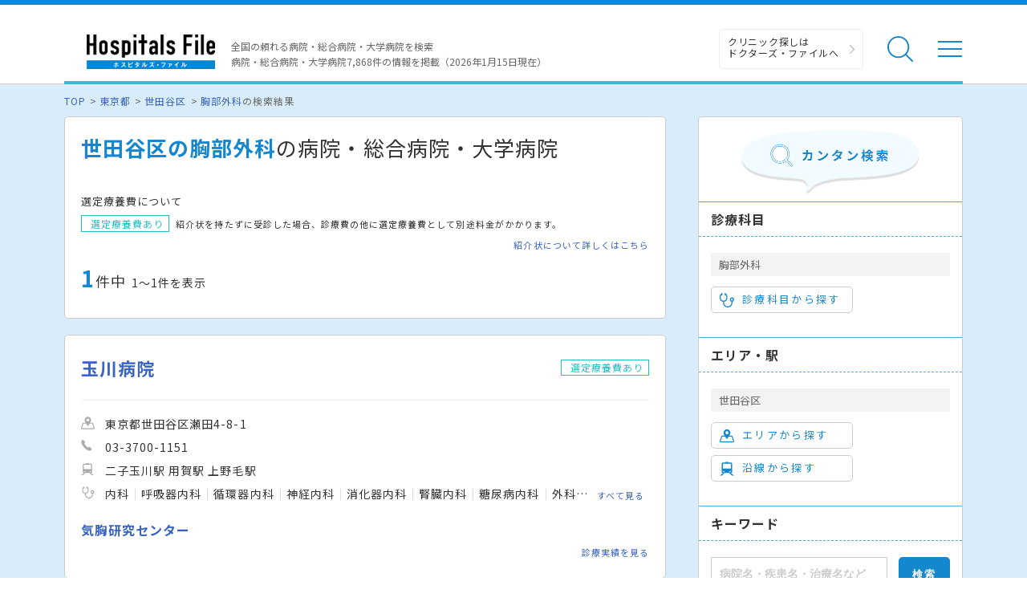

--- FILE ---
content_type: text/html; charset=utf-8
request_url: https://hospitalsfile.doctorsfile.jp/search/di666_ms39/
body_size: 83027
content:
<!DOCTYPE html><html dir="ltr" lang="ja"><head><!--Google Tag Manager--><script>(function(w,d,s,l,i){w[l]=w[l]||[];w[l].push({'gtm.start':
new Date().getTime(),event:'gtm.js'});var f=d.getElementsByTagName(s)[0],
j=d.createElement(s),dl=l!='dataLayer'?'&l='+l:'';j.async=true;j.src=
'https://www.googletagmanager.com/gtm.js?id='+i+dl;f.parentNode.insertBefore(j,f);
})(window,document,'script','dataLayer','GTM-T6HD7LW');</script><!--End Google Tag Manager--><meta charset="UTF-8" /><title>世田谷区の胸部外科の病院・総合病院・大学病院一覧｜ホスピタルズ・ファイル</title>
<meta content="世田谷区の胸部外科の病院・総合病院・大学病院を探すならホスピタルズ・ファイル。病院の各診療科の詳細情報や診療実績、ドクターの取材記事、トピックスなどの医療情報も満載です。" name="description" />
<meta content="病院,総合病院,大学病院,国立病院,市立病院,ホスピタルズファイル,世田谷区、胸部外科" name="keywords" />
<meta content="世田谷区の胸部外科の病院・総合病院・大学病院一覧｜ホスピタルズ・ファイル" property="og:title" />
<meta content="article" property="og:type" />
<meta content="世田谷区の胸部外科の病院・総合病院・大学病院を探すならホスピタルズ・ファイル。病院の各診療科の詳細情報や診療実績、ドクターの取材記事、トピックスなどの医療情報も満載です。" property="og:description" />
<meta content="ホスピタルズ・ファイル" property="og:site_name" />
<meta content="ja_JP" property="og:locale" />
<meta content="https://hospitalsfile.doctorsfile.jp/search/di666_ms39/" property="og:url" />
<meta content="https://hospitalsfile.doctorsfile.jp/assets/HF_OGP-edd014a28339ce219c6c457368c7c5e9.png" property="og:image" />
<meta content="article" name="type" /><meta content="width=device-width,initial-scale=1.0" name="viewport" /><meta content="R4qYeZNwUgo0bi6qpZHtYSh7zj50zKUoQ-v5s0GYGEM" name="google-site-verification"></meta><link rel='canonical' href='https://hospitalsfile.doctorsfile.jp/search/di666_ms39/'><link href="/favicon.ico" rel="icon" /><link href="/assets/slick-6ab3e737b926c423ac5c6f185e36ea96.css" media="screen" rel="stylesheet" /><link href="/assets/slick-theme-1427bab8c3ec8c5dfe1fa61a88c3922d.css" media="screen" rel="stylesheet" /><link href="/assets/renewal_colorbox-18b94e9186ec553aeabae5c14ae4597b.css" media="screen" rel="stylesheet" /><link href="/assets/pc/style-22f225c44922a7b9b4d2195d22f4fd26.css" media="screen" rel="stylesheet" /><link href="/assets/autocomplete/renewal_jquery-ui-bee9d34f1c685ecc63be0b1ab21fcd1c.css" media="all" rel="stylesheet" /><script data-turbolinks-track="true" src="/assets/application-1946c51a0cb9964d3386eb7ba23cc5f3.js"></script><script data-turbolinks-track="true" src="/assets/search-39044831f874aadae26934393ccd1971.js"></script><script src="/assets/pc_search-5bd13fded971aa131485e25a12c4cce2.js"></script><script src="/assets/jquery.colorbox-aca51a6463b03b68e73dafde634a5341.js"></script><script src="/assets/handlebars-7a609f40f7aa82bac7896c621b31c269.js"></script><script data-turbolinks-track="true" src="/assets/renewal_search_condition-43697499347216f36ea2284b14429a2d.js"></script></head><body><!--Google Tag Manager (noscript)--><noscript><iframe height="0" src="https://www.googletagmanager.com/ns.html?id=GTM-T6HD7LW" style="display:none;visibility:hidden" width="0"></iframe></noscript><!--End Google Tag Manager (noscript)--><header class="header"><div class="header-in"><div class="header-logo"><div class="header-logo__image"><a href="/"><img alt="全国の頼れる病院・総合病院・大学病院 病院件数7868件" class="banner" src="/assets/common/logo-5c49d8911c9cf4ca4f36664c4ba30fa6.png" /></a></div></div><p class="header-data">全国の頼れる病院・総合病院・大学病院を検索<br />病院・総合病院・大学病院7,868件の情報を掲載（2026年1月15日現在）</p><ul class="header-utility"><li><a class="header-utility__df" href="https://doctorsfile.jp" target="_blank">クリニック探しは<br /> ドクターズ・ファイルへ</a></li><li class="header-utility__list"><div class="header-utility__item header-utility__item--search js-header-search">検索</div><div class="header-search"><div class="freesearch"><div class="refine-box"><form accept-charset="UTF-8" action="/search/conditions/" method="post"><div style="display:none"><input name="utf8" type="hidden" value="&#x2713;" /><input name="authenticity_token" type="hidden" value="dA3Vw6tRQz/+cPcMri4tYRb0Soj3kh1r1J2m4Fsoygk=" /></div><div class="header-search-in"><div class="header-search__word"><input class="freekeyword general header-search__input input-text" id="conds_keyword" name="conds[keyword]" placeholder="キーワードで探す：エリア・病院名・疾患名・治療名など" type="text" value="" /></div><input class="freeword_submit header-search__button button" type="submit" value="検索" /><div class="header-search__close js-header-search-close">キャンセル</div></div></form></div></div></div></li><li class="header-utility__list"><div class="header-utility__item header-utility__item--menu js-header-menu">メニュー</div></li></ul><div class="header-nav"><div class="box-in menu box-column"><div class="menu__box box-column__3"><p class="menu__heading"><i class="ico-symptoms menu__icon"></i>症状から探す</p><ul class="menu-primary"><li class="menu-primary__list"><a class="menu-primary__item" href="https://doctorsfile.jp/medication_symptoms/" target="_blank">症状から探すTOPへ</a><ul class="menu-secondary"><li class="menu-secondary__list"><a class="menu-secondary__item js-scroll" href="https://doctorsfile.jp/medication_symptoms/#subcategory_30" target="_blank">女性特有の症状</a></li><li class="menu-secondary__list"><a class="menu-secondary__item js-scroll" href="https://doctorsfile.jp/medication_symptoms/#subcategory_31" target="_blank">男性特有の症状</a></li><li class="menu-secondary__list"><a class="menu-secondary__item js-scroll" href="https://doctorsfile.jp/medication_symptoms/#subcategory_32" target="_blank">子どもによく見られる症状</a></li><li class="menu-secondary__list"><a class="menu-secondary__item js-scroll" href="https://doctorsfile.jp/medication_symptoms/#subcategory_33" target="_blank">高齢者によく見られる症状</a></li></ul></li></ul></div><div class="menu__box box-column__3"><p class="menu__heading"><i class="ico-sick menu__icon"></i>病気を知る</p><ul class="menu-primary"><li class="menu-primary__list"><a class="menu-primary__item" href="https://doctorsfile.jp/medication/" target="_blank">病気一覧へ</a><ul class="menu-secondary"><li class="menu-secondary__list"><a class="menu-secondary__item" href="https://doctorsfile.jp/medication/search/7/" target="_blank">脳の病気一覧</a></li><li class="menu-secondary__list"><a class="menu-secondary__item" href="https://doctorsfile.jp/medication/search/3/" target="_blank">眼の病気一覧</a></li><li class="menu-secondary__list"><a class="menu-secondary__item" href="https://doctorsfile.jp/medication/search/6/" target="_blank">口・喉の病気一覧</a></li><li class="menu-secondary__list"><a class="menu-secondary__item" href="https://doctorsfile.jp/medication/search/12/" target="_blank">呼吸器・胸の病気一覧</a></li><li class="menu-secondary__list"><a class="menu-secondary__item" href="https://doctorsfile.jp/medication/search/13/" target="_blank">おなかの病気一覧</a></li><li class="menu-secondary__list"><a class="menu-secondary__item" href="https://doctorsfile.jp/medication/search/24/" target="_blank">腰の病気一覧</a></li><li class="menu-secondary__list"><a class="menu-secondary__item" href="https://doctorsfile.jp/medication/search/22/" target="_blank">泌尿器の病気一覧</a></li><li class="menu-secondary__list"><a class="menu-secondary__item" href="https://doctorsfile.jp/medication/search/29/" target="_blank">こころの病気一覧</a></li><li class="menu-secondary__list"><a class="menu-secondary__item" href="https://doctorsfile.jp/medication/search/25/" target="_blank">血液の病気一覧</a></li><li class="menu-secondary__list"><a class="menu-secondary__item" href="https://doctorsfile.jp/medication/search/26/" target="_blank">神経の病気一覧</a></li></ul></li></ul></div><div class="menu__box box-column__3"><p class="menu__heading"><i class="ico-hospital menu__icon"></i>病院を探す</p><ul class="menu-primary"><li class="menu-primary__list"><a class="menu-primary__item" href="/#main-search">病院検索TOPへ</a><ul class="menu-secondary"><li class="menu-secondary__list"><a class="menu-secondary__item" href="https://hospitalsfile.doctorsfile.jp/search/ms1/">内科がある病院一覧</a></li><li class="menu-secondary__list"><a class="menu-secondary__item" href="https://hospitalsfile.doctorsfile.jp/search/ms26/">外科がある病院一覧</a></li><li class="menu-secondary__list"><a class="menu-secondary__item" href="https://hospitalsfile.doctorsfile.jp/search/ms44_ms46/">産婦人科・婦人科がある病院一覧</a></li><li class="menu-secondary__list"><a class="menu-secondary__item" href="https://hospitalsfile.doctorsfile.jp/search/ms47/">小児科がある病院一覧</a></li><li class="menu-secondary__list"><a class="menu-secondary__item" href="https://hospitalsfile.doctorsfile.jp/search/ms52/">皮膚科がある病院一覧</a></li><li class="menu-secondary__list"><a class="menu-secondary__item" href="https://hospitalsfile.doctorsfile.jp/search/ms54/">眼科がある病院一覧</a></li><li class="menu-secondary__list"><a class="menu-secondary__item" href="https://hospitalsfile.doctorsfile.jp/search/ms55/">耳鼻咽喉科がある病院一覧</a></li><li class="menu-secondary__list"><a class="menu-secondary__item" href="https://hospitalsfile.doctorsfile.jp/search/ms60/">泌尿器科がある病院一覧</a></li><li class="menu-secondary__list"><a class="menu-secondary__item" href="https://hospitalsfile.doctorsfile.jp/search/ms67/">放射線科がある病院一覧</a></li><li class="menu-secondary__list"><a class="menu-secondary__item" href="https://hospitalsfile.doctorsfile.jp/search/ms61/">精神科がある病院一覧</a></li><li class="menu-secondary__list"><a class="menu-secondary__item" href="https://hospitalsfile.doctorsfile.jp/search/ms72_ms75/">歯科・口腔外科がある病院一覧</a></li></ul></li></ul></div><div class="menu-other"><ul class="menu-other__wrap"><li class="menu-other__list"><a class="menu-other__item" href="https://doctorsfile.jp" target="_blank"><div class="menu-other__image"><img alt="ドクターズ・ファイル" src="/assets/common/logo_df-12d38c3f131f00be33d4854fdcfc25b0.png" /></div><p class="menu-other__desc">全国のクリニックを独自取材をもとにご紹介する医療情報サイト「ドクターズ・ファイル」</p></a></li><li class="menu-other__list"><a class="menu-other__item" href="https://doctorsfile.jp/jobs/" target="_blank"><div class="menu-other__image"><img alt="ドクターズ・ファイル ジョブズ" src="/assets/common/logo_dfj-87643285e1e3fd89f3d492f278e0ec2d.png" /></div><p class="menu-other__desc">看護師・歯科衛生士・受付スタッフなど医療従事者向け求人情報サイト「ドクターズ・ファイル ジョブズ」</p></a></li><li class="menu-other__list"><a class="menu-other__item" href="http://kaifukuki.doctorsfile.jp/" target="_blank"><div class="menu-other__image"><img alt="回復期リハビリテーション.net" src="/assets/common/logo_kaifukuki-d233901d49cce41e570e28e581a32b36.jpg" /></div><p class="menu-other__desc">回復期のリハビリテーションに関する情報をご紹介する「回復期リハビリテーション.net」</p></a></li><li class="menu-other__list"><a class="menu-other__item" href="https://animal.doctorsfile.jp" target="_blank"><div class="menu-other__image"><img alt="動物病院ドクターズ・ファイル" src="/assets/common/logo_df_animal-deb6ed9fd1f7cdf966eaf7f3f7e877cb.png" /></div><p class="menu-other__desc">動物病院や獣医師を独自取材を基にご紹介する動物病院情報サイト「動物病院ドクターズ・ファイル」</p></a></li></ul></div></div></div></div></header><main class="main"><!--##### メインコンテンツエリア start #####--><main class="main"><div class="box03"><!--##### パンくず start #####--><ol class="pkz"><li class="pkz__list"><a class="pkz__link" href="/">TOP</a></li><li class="pkz__list"> <a class="pkz__link" href="/search/st13/">東京都</a></li><li class="pkz__list"> <a class="pkz__link" href="/search/di666/">世田谷区</a></li><li class="pkz__list"> <a class="pkz__link" href="/search/ms39/">胸部外科</a>の検索結果</li></ol><!--##### パンくず end #####--><!--##### メイン・サブカラム構成 start #####--><div class="box-in box-column box-content--connect"><!--##### 検索結果 start #####--><div class="box-column__main box-column__main--noback"><div class="search box-column__box"><h1 class="search__heading"><strong>世田谷区の胸部外科</strong>の病院・総合病院・大学病院</h1><!--選定療養費について start--><div class="search-expenses"><p class="search-expenses__heading">選定療養費について</p><p class="search-expenses__text"><span class="search-expenses__tag">選定療養費あり</span> 紹介状を持たずに受診した場合、診療費の他に選定療養費として別途料金がかかります。</p><a class="search-expenses__link" href="/reference_letter/">紹介状について詳しくはこちら</a></div><!--選定療養費について end--><!--件数表示・地図リンク start--><div class="search-info"><p class="search__count"><strong>1</strong>件中<span>1〜1件を表示</span></p></div><!--件数表示・地図リンク end--></div><!--##### 検索結果 一覧 start #####--><!--1件 start--><div class="search box-column__box"><div class="result"><div class="result-in js-result-link"><div class="result-header"><a class="result__name" href="/h/1012104/ms/79495/">玉川病院</a><span class="result__tag">選定療養費あり</span></div><!--病院画像・データ start--><div class="box-column"><ul class="result-data"><li class="result-data__list"><i class="ico-area-gray result-data__icon"></i>東京都世田谷区瀬田4-8-1</li><li class="result-data__list"><i class="ico-tel-gray result-data__icon"></i>03-3700-1151</li><li class="result-data__list"><i class="ico-railway-gray result-data__icon"></i>二子玉川駅 用賀駅 上野毛駅</li><li class="result-data__list"><i class="ico-subject-gray result-data__icon"></i><ul class="result-data-subject"><li class="result-data-subject__list">内科</li><li class="result-data-subject__list">呼吸器内科</li><li class="result-data-subject__list">循環器内科</li><li class="result-data-subject__list">神経内科</li><li class="result-data-subject__list">消化器内科</li><li class="result-data-subject__list">腎臓内科</li><li class="result-data-subject__list">糖尿病内科</li><li class="result-data-subject__list">外科</li><li class="result-data-subject__list">呼吸器外科</li><li class="result-data-subject__list">消化器外科</li><li class="result-data-subject__list">乳腺外科</li><li class="result-data-subject__list">脳神経外科</li><li class="result-data-subject__list">形成外科</li><li class="result-data-subject__list">肛門外科</li><li class="result-data-subject__list">眼科</li><li class="result-data-subject__list">小児科</li><li class="result-data-subject__list">産婦人科</li><li class="result-data-subject__list">耳鼻咽喉科</li><li class="result-data-subject__list">泌尿器科</li><li class="result-data-subject__list">皮膚科</li><li class="result-data-subject__list">整形外科</li><li class="result-data-subject__list">リハビリテーション科</li><li class="result-data-subject__list">歯科</li><li class="result-data-subject__list">麻酔科</li><li class="result-data-subject__list">放射線科</li><li class="result-data-subject__list">リウマチ科</li><li class="result-data-subject__list">救急科</li><li class="result-data-subject__list">病理診断科</li><li class="result-data-subject__list">血液内科</li><li class="result-data-subject__list">腫瘍精神科</li><li class="result-data-subject__list">気胸研究センター</li><li class="result-data-subject__list">透析センター</li><li class="result-data-subject__list">股関節センター</li><li class="result-data-subject__list">ヘルニアセンター</li><li class="result-data-subject__list">リハビリテーションセンター</li><li class="result-data-subject__list">血管外科・静脈瘤センター</li></ul><a class="result-more" href="/h/1012104/#subject">すべて見る</a></li></ul></div><!--病院画像・データ end--></div><!--診療実績 start--><a class="result-actual" href="/h/1012104/ms/79495/"><div class="result-actual__data"><p class="result-actual__name">気胸研究センター</p></div></a><p class="more--min"><a class="result-more" href="/h/1012104/ms/79495/#actualresults">診療実績を見る</a></p><!--診療実績 end--><!--各種リンク end--></div></div><!--1件 end--><!--##### 検索結果 一覧 end #####--><!--##### ページネート start #####--><div class="search box-column__box"><p class="pagination-count">1件中&nbsp;1～1件を表示</p><div class="pagination"><a class="pagination__prev is-disabled" href="/search/di666_ms39/">前へ</a><span class="pagination__number is-current">1</span><a class="pagination__next is-disabled" href="/search/di666_ms39/">次へ</a></div></div><!--##### ページネート end #####--></div><!--##### 検索結果 end #####--><!--##### 絞り込み start #####--><div class="refine box-column__side"><form accept-charset="UTF-8" action="/search/conditions/" id="search_form" method="post"><div style="display:none"><input name="utf8" type="hidden" value="&#x2713;" /><input name="authenticity_token" type="hidden" value="dA3Vw6tRQz/+cPcMri4tYRb0Soj3kh1r1J2m4Fsoygk=" /></div><div class="refine-header"><div class="refine-header__image"><img alt="カンタン検索" src="/assets/search/tit_search-fd59bc382bf2c52c02d0af45bf9c0a61.png" /></div></div><!--診療科目から探す start--><div class="refine-box"><p class="refine__heading">診療科目</p><p class="refine__item">胸部外科</p><div class="checked_medical_subject"><input id="conds_medicals_" name="conds[medicals][]" type="hidden" value="39" /></div><a class="refine__button js-modal" data-type="subject" href="#select-subject"><i class="ico-subject refine__icon"></i>診療科目から探す</a></div><!--診療科目から探す end--><!--エリア・駅 start--><div class="refine-box"><p class="refine__heading">エリア・駅</p><p class="refine__item">世田谷区</p><div class="checked_district checked_station"><input id="conds_districts_" name="conds[districts][]" type="hidden" value="666" /></div><a class="refine__button js-modal" data-type="district" href="#select-state_district"><i class="ico-area refine__icon"></i>エリアから探す</a><a class="refine__button js-modal" href="#select-state_line"><i class="ico-railway refine__icon"></i>沿線から探す</a></div><!--エリア・駅 end--><!--キーワード start--><div class="refine-box"><p class="refine__heading">キーワード</p><div class="refine-keyword"><div class="refine-keyword__word"><input class="refine-keyword__input input-text js-suggest freekeyword" id="conds_keyword" name="conds[keyword]" placeholder="病院名・疾患名・治療名など" type="text" /></div><input class="refine-keyword__button button" type="submit" value="検索" /></div></div><!--キーワード end--><p class="refine-clear"><a class="refine-clear__link" href="/s/reset/">すべてをクリア</a></p></form></div><!--##### 絞り込み end #####--><!--##### エリアを選択する start #####--><div class="modal-inline"><form class="modal-search" id="select-state_district"><!--##### 都道府県選択 start #####--><div class="modal-search-in js-prefecture-panel"><p class="modal-search__heading"><i class="ico-area modal-search__icon"></i>エリアから探す</p><!--スクロール領域 start--><div class="modal-search-wrap"><!--##### 選択カテゴリ start #####--><div class="search-category"><p class="search-category__title"><i class="search-category__icon">▼</i> 下記からエリアを選択する「都道府県」を選んでください。</p><table class="table-link"><!--1地域 start--><tr><th class="table-link__head--large">関東</th><td class="table-link__data--large"><ul class="search-link"><li class="search-link__list"><a class="search-link__item js-modal-district" data-id="13" href="javascript:void(0);">東京都</a></li><li class="search-link__list"><a class="search-link__item js-modal-district" data-id="14" href="javascript:void(0);">神奈川県</a></li><li class="search-link__list"><a class="search-link__item js-modal-district" data-id="11" href="javascript:void(0);">埼玉県</a></li><li class="search-link__list"><a class="search-link__item js-modal-district" data-id="12" href="javascript:void(0);">千葉県</a></li><li class="search-link__list"><a class="search-link__item js-modal-district" data-id="9" href="javascript:void(0);">栃木県</a></li><li class="search-link__list"><a class="search-link__item js-modal-district" data-id="8" href="javascript:void(0);">茨城県</a></li><li class="search-link__list"><a class="search-link__item js-modal-district" data-id="10" href="javascript:void(0);">群馬県</a></li></ul></td></tr><!--1地域 end--><!--1地域 start--><tr><th class="table-link__head--large">関西</th><td class="table-link__data--large"><ul class="search-link"><li class="search-link__list"><a class="search-link__item js-modal-district" data-id="27" href="javascript:void(0);">大阪府</a></li><li class="search-link__list"><a class="search-link__item js-modal-district" data-id="28" href="javascript:void(0);">兵庫県</a></li><li class="search-link__list"><a class="search-link__item js-modal-district" data-id="26" href="javascript:void(0);">京都府</a></li><li class="search-link__list"><a class="search-link__item js-modal-district" data-id="25" href="javascript:void(0);">滋賀県</a></li><li class="search-link__list"><a class="search-link__item js-modal-district" data-id="29" href="javascript:void(0);">奈良県</a></li><li class="search-link__list"><a class="search-link__item js-modal-district" data-id="30" href="javascript:void(0);">和歌山県</a></li></ul></td></tr><!--1地域 end--><!--1地域 start--><tr><th class="table-link__head--large">東海</th><td class="table-link__data--large"><ul class="search-link"><li class="search-link__list"><a class="search-link__item js-modal-district" data-id="23" href="javascript:void(0);">愛知県</a></li><li class="search-link__list"><a class="search-link__item js-modal-district" data-id="21" href="javascript:void(0);">岐阜県</a></li><li class="search-link__list"><a class="search-link__item js-modal-district" data-id="22" href="javascript:void(0);">静岡県</a></li><li class="search-link__list"><a class="search-link__item js-modal-district" data-id="24" href="javascript:void(0);">三重県</a></li></ul></td></tr><!--1地域 end--><!--1地域 start--><tr><th class="table-link__head--large">北海道</th><td class="table-link__data--large"><ul class="search-link"><li class="search-link__list"><a class="search-link__item js-modal-district" data-id="1" href="javascript:void(0);">北海道</a></li></ul></td></tr><!--1地域 end--><!--1地域 start--><tr><th class="table-link__head--large">東北</th><td class="table-link__data--large"><ul class="search-link"><li class="search-link__list"><a class="search-link__item js-modal-district" data-id="2" href="javascript:void(0);">青森県</a></li><li class="search-link__list"><a class="search-link__item js-modal-district" data-id="5" href="javascript:void(0);">秋田県</a></li><li class="search-link__list"><a class="search-link__item js-modal-district" data-id="6" href="javascript:void(0);">山形県</a></li><li class="search-link__list"><a class="search-link__item js-modal-district" data-id="3" href="javascript:void(0);">岩手県</a></li><li class="search-link__list"><a class="search-link__item js-modal-district" data-id="4" href="javascript:void(0);">宮城県</a></li><li class="search-link__list"><a class="search-link__item js-modal-district" data-id="7" href="javascript:void(0);">福島県</a></li></ul></td></tr><!--1地域 end--><!--1地域 start--><tr><th class="table-link__head--large">甲信越・北陸</th><td class="table-link__data--large"><ul class="search-link"><li class="search-link__list"><a class="search-link__item js-modal-district" data-id="15" href="javascript:void(0);">新潟県</a></li><li class="search-link__list"><a class="search-link__item js-modal-district" data-id="19" href="javascript:void(0);">山梨県</a></li><li class="search-link__list"><a class="search-link__item js-modal-district" data-id="20" href="javascript:void(0);">長野県</a></li><li class="search-link__list"><a class="search-link__item js-modal-district" data-id="17" href="javascript:void(0);">石川県</a></li><li class="search-link__list"><a class="search-link__item js-modal-district" data-id="16" href="javascript:void(0);">富山県</a></li><li class="search-link__list"><a class="search-link__item js-modal-district" data-id="18" href="javascript:void(0);">福井県</a></li></ul></td></tr><!--1地域 end--><!--1地域 start--><tr><th class="table-link__head--large">中国・四国</th><td class="table-link__data--large"><ul class="search-link"><li class="search-link__list"><a class="search-link__item js-modal-district" data-id="33" href="javascript:void(0);">岡山県</a></li><li class="search-link__list"><a class="search-link__item js-modal-district" data-id="34" href="javascript:void(0);">広島県</a></li><li class="search-link__list"><a class="search-link__item js-modal-district" data-id="31" href="javascript:void(0);">鳥取県</a></li><li class="search-link__list"><a class="search-link__item js-modal-district" data-id="32" href="javascript:void(0);">島根県</a></li><li class="search-link__list"><a class="search-link__item js-modal-district" data-id="35" href="javascript:void(0);">山口県</a></li><li class="search-link__list"><a class="search-link__item js-modal-district" data-id="37" href="javascript:void(0);">香川県</a></li><li class="search-link__list"><a class="search-link__item js-modal-district" data-id="36" href="javascript:void(0);">徳島県</a></li><li class="search-link__list"><a class="search-link__item js-modal-district" data-id="38" href="javascript:void(0);">愛媛県</a></li><li class="search-link__list"><a class="search-link__item js-modal-district" data-id="39" href="javascript:void(0);">高知県</a></li></ul></td></tr><!--1地域 end--><!--1地域 start--><tr><th class="table-link__head--large">九州・沖縄</th><td class="table-link__data--large"><ul class="search-link"><li class="search-link__list"><a class="search-link__item js-modal-district" data-id="40" href="javascript:void(0);">福岡県</a></li><li class="search-link__list"><a class="search-link__item js-modal-district" data-id="41" href="javascript:void(0);">佐賀県</a></li><li class="search-link__list"><a class="search-link__item js-modal-district" data-id="42" href="javascript:void(0);">長崎県</a></li><li class="search-link__list"><a class="search-link__item js-modal-district" data-id="43" href="javascript:void(0);">熊本県</a></li><li class="search-link__list"><a class="search-link__item js-modal-district" data-id="44" href="javascript:void(0);">大分県</a></li><li class="search-link__list"><a class="search-link__item js-modal-district" data-id="45" href="javascript:void(0);">宮崎県</a></li><li class="search-link__list"><a class="search-link__item js-modal-district" data-id="46" href="javascript:void(0);">鹿児島県</a></li><li class="search-link__list"><a class="search-link__item js-modal-district" data-id="47" href="javascript:void(0);">沖縄県</a></li></ul></td></tr><!--1地域 end--></table></div><!--##### 選択カテゴリ start #####--></div><!--スクロール領域 end--></div><!--##### 都道府県選択 end #####--></form></div><!--##### エリアを選択する end #####--><!--##### エリアを選択する start #####--><div class="modal-inline"><form class="modal-search" id="select-state_line"><!--##### 都道府県選択 start #####--><div class="modal-search-in js-prefecture-panel"><p class="modal-search__heading"><i class="ico-railway modal-search__icon"></i>沿線から探す</p><!--スクロール領域 start--><div class="modal-search-wrap"><!--##### 選択カテゴリ start #####--><div class="search-category"><p class="search-category__title"><i class="search-category__icon">▼</i> 下記から沿線を選択する「都道府県」を選んでください。</p><table class="table-link"><!--1地域 start--><tr><th class="table-link__head--large">関東</th><td class="table-link__data--large"><ul class="search-link"><li class="search-link__list"><a class="search-link__item js-modal-line" data-id="13" href="javascript:void(0);">東京都</a></li><li class="search-link__list"><a class="search-link__item js-modal-line" data-id="14" href="javascript:void(0);">神奈川県</a></li><li class="search-link__list"><a class="search-link__item js-modal-line" data-id="11" href="javascript:void(0);">埼玉県</a></li><li class="search-link__list"><a class="search-link__item js-modal-line" data-id="12" href="javascript:void(0);">千葉県</a></li><li class="search-link__list"><a class="search-link__item js-modal-line" data-id="9" href="javascript:void(0);">栃木県</a></li><li class="search-link__list"><a class="search-link__item js-modal-line" data-id="8" href="javascript:void(0);">茨城県</a></li><li class="search-link__list"><a class="search-link__item js-modal-line" data-id="10" href="javascript:void(0);">群馬県</a></li></ul></td></tr><!--1地域 end--><!--1地域 start--><tr><th class="table-link__head--large">関西</th><td class="table-link__data--large"><ul class="search-link"><li class="search-link__list"><a class="search-link__item js-modal-line" data-id="27" href="javascript:void(0);">大阪府</a></li><li class="search-link__list"><a class="search-link__item js-modal-line" data-id="28" href="javascript:void(0);">兵庫県</a></li><li class="search-link__list"><a class="search-link__item js-modal-line" data-id="26" href="javascript:void(0);">京都府</a></li><li class="search-link__list"><a class="search-link__item js-modal-line" data-id="25" href="javascript:void(0);">滋賀県</a></li><li class="search-link__list"><a class="search-link__item js-modal-line" data-id="29" href="javascript:void(0);">奈良県</a></li><li class="search-link__list"><a class="search-link__item js-modal-line" data-id="30" href="javascript:void(0);">和歌山県</a></li></ul></td></tr><!--1地域 end--><!--1地域 start--><tr><th class="table-link__head--large">東海</th><td class="table-link__data--large"><ul class="search-link"><li class="search-link__list"><a class="search-link__item js-modal-line" data-id="23" href="javascript:void(0);">愛知県</a></li><li class="search-link__list"><a class="search-link__item js-modal-line" data-id="21" href="javascript:void(0);">岐阜県</a></li><li class="search-link__list"><a class="search-link__item js-modal-line" data-id="22" href="javascript:void(0);">静岡県</a></li><li class="search-link__list"><a class="search-link__item js-modal-line" data-id="24" href="javascript:void(0);">三重県</a></li></ul></td></tr><!--1地域 end--><!--1地域 start--><tr><th class="table-link__head--large">北海道</th><td class="table-link__data--large"><ul class="search-link"><li class="search-link__list"><a class="search-link__item js-modal-line" data-id="1" href="javascript:void(0);">北海道</a></li></ul></td></tr><!--1地域 end--><!--1地域 start--><tr><th class="table-link__head--large">東北</th><td class="table-link__data--large"><ul class="search-link"><li class="search-link__list"><a class="search-link__item js-modal-line" data-id="2" href="javascript:void(0);">青森県</a></li><li class="search-link__list"><a class="search-link__item js-modal-line" data-id="5" href="javascript:void(0);">秋田県</a></li><li class="search-link__list"><a class="search-link__item js-modal-line" data-id="6" href="javascript:void(0);">山形県</a></li><li class="search-link__list"><a class="search-link__item js-modal-line" data-id="3" href="javascript:void(0);">岩手県</a></li><li class="search-link__list"><a class="search-link__item js-modal-line" data-id="4" href="javascript:void(0);">宮城県</a></li><li class="search-link__list"><a class="search-link__item js-modal-line" data-id="7" href="javascript:void(0);">福島県</a></li></ul></td></tr><!--1地域 end--><!--1地域 start--><tr><th class="table-link__head--large">甲信越・北陸</th><td class="table-link__data--large"><ul class="search-link"><li class="search-link__list"><a class="search-link__item js-modal-line" data-id="15" href="javascript:void(0);">新潟県</a></li><li class="search-link__list"><a class="search-link__item js-modal-line" data-id="19" href="javascript:void(0);">山梨県</a></li><li class="search-link__list"><a class="search-link__item js-modal-line" data-id="20" href="javascript:void(0);">長野県</a></li><li class="search-link__list"><a class="search-link__item js-modal-line" data-id="17" href="javascript:void(0);">石川県</a></li><li class="search-link__list"><a class="search-link__item js-modal-line" data-id="16" href="javascript:void(0);">富山県</a></li><li class="search-link__list"><a class="search-link__item js-modal-line" data-id="18" href="javascript:void(0);">福井県</a></li></ul></td></tr><!--1地域 end--><!--1地域 start--><tr><th class="table-link__head--large">中国・四国</th><td class="table-link__data--large"><ul class="search-link"><li class="search-link__list"><a class="search-link__item js-modal-line" data-id="33" href="javascript:void(0);">岡山県</a></li><li class="search-link__list"><a class="search-link__item js-modal-line" data-id="34" href="javascript:void(0);">広島県</a></li><li class="search-link__list"><a class="search-link__item js-modal-line" data-id="31" href="javascript:void(0);">鳥取県</a></li><li class="search-link__list"><a class="search-link__item js-modal-line" data-id="32" href="javascript:void(0);">島根県</a></li><li class="search-link__list"><a class="search-link__item js-modal-line" data-id="35" href="javascript:void(0);">山口県</a></li><li class="search-link__list"><a class="search-link__item js-modal-line" data-id="37" href="javascript:void(0);">香川県</a></li><li class="search-link__list"><a class="search-link__item js-modal-line" data-id="36" href="javascript:void(0);">徳島県</a></li><li class="search-link__list"><a class="search-link__item js-modal-line" data-id="38" href="javascript:void(0);">愛媛県</a></li><li class="search-link__list"><a class="search-link__item js-modal-line" data-id="39" href="javascript:void(0);">高知県</a></li></ul></td></tr><!--1地域 end--><!--1地域 start--><tr><th class="table-link__head--large">九州・沖縄</th><td class="table-link__data--large"><ul class="search-link"><li class="search-link__list"><a class="search-link__item js-modal-line" data-id="40" href="javascript:void(0);">福岡県</a></li><li class="search-link__list"><a class="search-link__item js-modal-line" data-id="41" href="javascript:void(0);">佐賀県</a></li><li class="search-link__list"><a class="search-link__item js-modal-line" data-id="42" href="javascript:void(0);">長崎県</a></li><li class="search-link__list"><a class="search-link__item js-modal-line" data-id="43" href="javascript:void(0);">熊本県</a></li><li class="search-link__list"><a class="search-link__item js-modal-line" data-id="44" href="javascript:void(0);">大分県</a></li><li class="search-link__list"><a class="search-link__item js-modal-line" data-id="45" href="javascript:void(0);">宮崎県</a></li><li class="search-link__list"><a class="search-link__item js-modal-line" data-id="46" href="javascript:void(0);">鹿児島県</a></li><li class="search-link__list"><a class="search-link__item js-modal-line" data-id="47" href="javascript:void(0);">沖縄県</a></li></ul></td></tr><!--1地域 end--></table></div><!--##### 選択カテゴリ start #####--></div><!--スクロール領域 end--></div><!--##### 都道府県選択 end #####--></form></div><!--##### エリアを選択する end #####--><!--##### 行政区を選択する start #####--><div class="modal-inline"><form class="modal-search" id="select-districts"></form></div><script id="districts_template" type="text/x-handlebars-template"><div class="modal-search-in js-city-panel">
    <p class="modal-search__heading"><i class="ico-area modal-search__icon"></i>エリアから探す<i class="ico-arrow">></i>{{state.name}}</p>
    <div class="modal-search-wrap">
        <div class="modal-search__cancel">
            <a href="#select-state_district" class="button-prev">地域を選び直す</a>
        </div>
        <div class="search-category">
            <p class="search-category__heading">{{state.name}}</p>
            <label class="input-check search-category__all">
                <input type="checkbox" id="district_{{state.id}}">
                <span class="input-check__text">{{state.name}}すべて</span>
            </label>
            <ul class="list-check">
                {{#each districts}}
                <li class="list-check__list">
                    <label class="input-check">
                        <input type="checkbox" name="district_ids" value="{{id}}" class="district_{{../state.id}}">
                        <span class="input-check__text">{{name}}</span>
                    </label>
                </li>
                {{/each}}
            </ul>
        </div>
    </div>
    <div class="modal-search__button">
        <input type="button" class="button set_checked_data" id="district" value="検索する" class="button">
    </div>
</div></script><!--##### 沿線選択 start #####--><div class="modal-inline"><form class="modal-search" id="select-line"></form></div><script id="line_template" type="text/x-handlebars-template"><div class="modal-search-in">
    <p class="modal-search__heading"><i class="ico-railway modal-search__icon"></i>沿線から探す<i class="ico-arrow">></i>{{state.name}}</p>

    <!-- スクロール領域 start -->
    <div class="modal-search-wrap">

        <div class="modal-search__cancel"><a href="#select-state_line" class="button-prev">地域を選び直す</a></div>

        {{#each line_companies}}
        <!-- ##### 選択カテゴリ start ##### -->
        <div class="search-category">
            <p class="search-category__heading">{{name}}</p>

            <ul class="list-check">
            {{#each lines}}
            <!-- 1項目 -->
            <li class="list-check__list">
                <label class="input-check">
                <input type="checkbox" name="line_master_ids[]" value="{{id}}">
                <span class="input-check__text">{{name}}</span>
                </label>
            </li>
            {{/each}}
            </ul>
        </div>
        <!-- ##### 選択カテゴリ end ##### -->
        {{/each}}

    </div>
    <!-- スクロール領域 end -->
    <div class="modal-search__button">
    <input type="hidden" name="state_master_id" value="{{state.id}}">
    <input type="button" value="路線を選ぶ" class="button js-modal-station">
    </div>
</div></script><!-- ##### 沿線選択 end ##### --><!--##### 駅選択 start #####--><div class="modal-inline"><form class="modal-search" id="select-station"></form></div><script id="station_template" type="text/x-handlebars-template"><div class="modal-search-in">
    <p class="modal-search__heading"><i class="ico-railway modal-search__icon"></i>沿線から探す<i class="ico-arrow">></i>{{state.name}}<i class="ico-arrow">></i>{{createHeadingName lines}}</p>

    <!-- スクロール領域 start -->
    <div class="modal-search-wrap">

    <div class="modal-search__cancel">
        <a href="#select-state_line" class="button-prev">地域を選び直す</a>
        <a href="#select-line" class="button-prev">沿線を選び直す</a>
    </div>

    {{#each lines}}
    <!-- ##### 選択カテゴリ start ##### -->
    <div class="search-category">
        <p class="search-category__heading">{{name}}</p>

        <label class="input-check search-category__all">
        <input type="checkbox" id="station_{{id}}">
        <span class="input-check__text">{{name}}すべて</span>
        </label>

        <ul class="list-check">
        {{#each stations}}
        <!-- 1項目 -->
        <li class="list-check__list">
            <label class="input-check">
            <input type="checkbox" name="station_ids" value="{{id}}" class="station_{{../id}}">
            <span class="input-check__text">{{name}}</span>
            </label>
        </li>
        {{/each}}
        </ul>
    </div>
    <!-- ##### 選択カテゴリ start ##### -->
    {{/each}}
    </div>
    <!-- スクロール領域 end -->
    <div class="modal-search__button">
    <input type="button" value="検索する" class="button set_checked_data" id="station" >
    </div>
</div></script><!--##### 駅選択 end #####--><!--##### 診療科目を選択する start #####--><div class="modal-inline"><form action="" class="modal-search" id="select-subject"><!--##### 科目選択 start #####--><div class="modal-search-in"><p class="modal-search__heading"><i class="ico-subject modal-search__icon"></i>診療科目から探す</p><!--スクロール領域 start--><div class="modal-search-wrap"><!--##### 選択カテゴリ start #####--><div class="search-category"><p class="search-category__heading">内科系</p><label class="input-check search-category__all"><input id="medical_subject_1" name="medical_subject_1" type="checkbox" value="1" /><span class="input-check__text">内科系すべて</span></label><ul class="list-check js-check-list"><li class="list-check__list"><label class="input-check"><input class="medical_subject_1" id="medical_subject_ids" name="medical_subject_ids" type="checkbox" value="1" /><span class="input-check__text">内科</span></label></li><li class="list-check__list"><label class="input-check"><input class="medical_subject_1" id="medical_subject_ids" name="medical_subject_ids" type="checkbox" value="2" /><span class="input-check__text">消化器内科</span></label></li><li class="list-check__list"><label class="input-check"><input class="medical_subject_1" id="medical_subject_ids" name="medical_subject_ids" type="checkbox" value="3" /><span class="input-check__text">胃腸内科</span></label></li><li class="list-check__list"><label class="input-check"><input class="medical_subject_1" id="medical_subject_ids" name="medical_subject_ids" type="checkbox" value="4" /><span class="input-check__text">気管食道内科</span></label></li><li class="list-check__list"><label class="input-check"><input class="medical_subject_1" id="medical_subject_ids" name="medical_subject_ids" type="checkbox" value="5" /><span class="input-check__text">呼吸器内科</span></label></li><li class="list-check__list"><label class="input-check"><input class="medical_subject_1" id="medical_subject_ids" name="medical_subject_ids" type="checkbox" value="6" /><span class="input-check__text">循環器内科</span></label></li><li class="list-check__list"><label class="input-check"><input class="medical_subject_1" id="medical_subject_ids" name="medical_subject_ids" type="checkbox" value="7" /><span class="input-check__text">腎臓内科</span></label></li><li class="list-check__list"><label class="input-check"><input class="medical_subject_1" id="medical_subject_ids" name="medical_subject_ids" type="checkbox" value="9" /><span class="input-check__text">人工透析内科</span></label></li><li class="list-check__list"><label class="input-check"><input class="medical_subject_1" id="medical_subject_ids" name="medical_subject_ids" type="checkbox" value="10" /><span class="input-check__text">糖尿病内科</span></label></li><li class="list-check__list"><label class="input-check"><input class="medical_subject_1" id="medical_subject_ids" name="medical_subject_ids" type="checkbox" value="12" /><span class="input-check__text">血液内科</span></label></li><li class="list-check__list"><label class="input-check"><input class="medical_subject_1" id="medical_subject_ids" name="medical_subject_ids" type="checkbox" value="13" /><span class="input-check__text">腫瘍内科</span></label></li><li class="list-check__list"><label class="input-check"><input class="medical_subject_1" id="medical_subject_ids" name="medical_subject_ids" type="checkbox" value="14" /><span class="input-check__text">感染症内科</span></label></li><li class="list-check__list"><label class="input-check"><input class="medical_subject_1" id="medical_subject_ids" name="medical_subject_ids" type="checkbox" value="15" /><span class="input-check__text">内視鏡内科</span></label></li><li class="list-check__list"><label class="input-check"><input class="medical_subject_1" id="medical_subject_ids" name="medical_subject_ids" type="checkbox" value="16" /><span class="input-check__text">漢方内科</span></label></li><li class="list-check__list"><label class="input-check"><input class="medical_subject_1" id="medical_subject_ids" name="medical_subject_ids" type="checkbox" value="17" /><span class="input-check__text">ペインクリニック内科</span></label></li><li class="list-check__list"><label class="input-check"><input class="medical_subject_1" id="medical_subject_ids" name="medical_subject_ids" type="checkbox" value="18" /><span class="input-check__text">内分泌内科</span></label></li><li class="list-check__list"><label class="input-check"><input class="medical_subject_1" id="medical_subject_ids" name="medical_subject_ids" type="checkbox" value="19" /><span class="input-check__text">代謝内科</span></label></li><li class="list-check__list"><label class="input-check"><input class="medical_subject_1" id="medical_subject_ids" name="medical_subject_ids" type="checkbox" value="24" /><span class="input-check__text">女性内科</span></label></li><li class="list-check__list"><label class="input-check"><input class="medical_subject_1" id="medical_subject_ids" name="medical_subject_ids" type="checkbox" value="25" /><span class="input-check__text">脳神経内科</span></label></li><li class="list-check__list"><label class="input-check"><input class="medical_subject_1" id="medical_subject_ids" name="medical_subject_ids" type="checkbox" value="82" /><span class="input-check__text">肝臓内科</span></label></li><li class="list-check__list"><label class="input-check"><input class="medical_subject_1" id="medical_subject_ids" name="medical_subject_ids" type="checkbox" value="86" /><span class="input-check__text">緩和ケア内科</span></label></li><li class="list-check__list"><label class="input-check"><input class="medical_subject_1" id="medical_subject_ids" name="medical_subject_ids" type="checkbox" value="96" /><span class="input-check__text">老年内科</span></label></li><li class="list-check__list"><label class="input-check"><input class="medical_subject_1" id="medical_subject_ids" name="medical_subject_ids" type="checkbox" value="109" /><span class="input-check__text">疼痛緩和内科</span></label></li><li class="list-check__list"><label class="input-check"><input class="medical_subject_1" id="medical_subject_ids" name="medical_subject_ids" type="checkbox" value="118" /><span class="input-check__text">頭頸部内科</span></label></li><li class="list-check__list"><label class="input-check"><input class="medical_subject_1" id="medical_subject_ids" name="medical_subject_ids" type="checkbox" value="136" /><span class="input-check__text">血管内科</span></label></li><li class="list-check__list"><label class="input-check"><input class="medical_subject_1" id="medical_subject_ids" name="medical_subject_ids" type="checkbox" value="169" /><span class="input-check__text">薬物療法内科</span></label></li></ul></div><!--##### 選択カテゴリ start #####--><!--##### 選択カテゴリ start #####--><div class="search-category"><p class="search-category__heading">外科系</p><label class="input-check search-category__all"><input id="medical_subject_2" name="medical_subject_2" type="checkbox" value="1" /><span class="input-check__text">外科系すべて</span></label><ul class="list-check js-check-list"><li class="list-check__list"><label class="input-check"><input class="medical_subject_2" id="medical_subject_ids" name="medical_subject_ids" type="checkbox" value="26" /><span class="input-check__text">外科</span></label></li><li class="list-check__list"><label class="input-check"><input class="medical_subject_2" id="medical_subject_ids" name="medical_subject_ids" type="checkbox" value="27" /><span class="input-check__text">整形外科</span></label></li><li class="list-check__list"><label class="input-check"><input class="medical_subject_2" id="medical_subject_ids" name="medical_subject_ids" type="checkbox" value="28" /><span class="input-check__text">形成外科</span></label></li><li class="list-check__list"><label class="input-check"><input class="medical_subject_2" id="medical_subject_ids" name="medical_subject_ids" type="checkbox" value="29" /><span class="input-check__text">消化器外科</span></label></li><li class="list-check__list"><label class="input-check"><input class="medical_subject_2" id="medical_subject_ids" name="medical_subject_ids" type="checkbox" value="30" /><span class="input-check__text">胃腸外科</span></label></li><li class="list-check__list"><label class="input-check"><input class="medical_subject_2" id="medical_subject_ids" name="medical_subject_ids" type="checkbox" value="31" /><span class="input-check__text">気管食道外科</span></label></li><li class="list-check__list"><label class="input-check"><input class="medical_subject_2" id="medical_subject_ids" name="medical_subject_ids" type="checkbox" value="32" /><span class="input-check__text">呼吸器外科</span></label></li><li class="list-check__list"><label class="input-check"><input class="medical_subject_2" id="medical_subject_ids" name="medical_subject_ids" type="checkbox" value="33" /><span class="input-check__text">脳神経外科</span></label></li><li class="list-check__list"><label class="input-check"><input class="medical_subject_2" id="medical_subject_ids" name="medical_subject_ids" type="checkbox" value="35" /><span class="input-check__text">乳腺外科</span></label></li><li class="list-check__list"><label class="input-check"><input class="medical_subject_2" id="medical_subject_ids" name="medical_subject_ids" type="checkbox" value="36" /><span class="input-check__text">心臓血管外科</span></label></li><li class="list-check__list"><label class="input-check"><input class="medical_subject_2" id="medical_subject_ids" name="medical_subject_ids" type="checkbox" value="38" /><span class="input-check__text">腫瘍外科</span></label></li><li class="list-check__list"><label class="input-check"><input checked="checked" class="medical_subject_2" id="medical_subject_ids" name="medical_subject_ids" type="checkbox" value="39" /><span class="input-check__text">胸部外科</span></label></li><li class="list-check__list"><label class="input-check"><input class="medical_subject_2" id="medical_subject_ids" name="medical_subject_ids" type="checkbox" value="41" /><span class="input-check__text">内視鏡外科</span></label></li><li class="list-check__list"><label class="input-check"><input class="medical_subject_2" id="medical_subject_ids" name="medical_subject_ids" type="checkbox" value="42" /><span class="input-check__text">ペインクリニック外科</span></label></li><li class="list-check__list"><label class="input-check"><input class="medical_subject_2" id="medical_subject_ids" name="medical_subject_ids" type="checkbox" value="43" /><span class="input-check__text">血管外科</span></label></li><li class="list-check__list"><label class="input-check"><input class="medical_subject_2" id="medical_subject_ids" name="medical_subject_ids" type="checkbox" value="100" /><span class="input-check__text">内分泌外科</span></label></li><li class="list-check__list"><label class="input-check"><input class="medical_subject_2" id="medical_subject_ids" name="medical_subject_ids" type="checkbox" value="101" /><span class="input-check__text">頭頸部外科</span></label></li><li class="list-check__list"><label class="input-check"><input class="medical_subject_2" id="medical_subject_ids" name="medical_subject_ids" type="checkbox" value="102" /><span class="input-check__text">緩和ケア外科</span></label></li><li class="list-check__list"><label class="input-check"><input class="medical_subject_2" id="medical_subject_ids" name="medical_subject_ids" type="checkbox" value="114" /><span class="input-check__text">透析外科</span></label></li><li class="list-check__list"><label class="input-check"><input class="medical_subject_2" id="medical_subject_ids" name="medical_subject_ids" type="checkbox" value="143" /><span class="input-check__text">移植外科</span></label></li></ul></div><!--##### 選択カテゴリ start #####--><!--##### 選択カテゴリ start #####--><div class="search-category"><p class="search-category__heading">産婦人科系</p><label class="input-check search-category__all"><input id="medical_subject_3" name="medical_subject_3" type="checkbox" value="1" /><span class="input-check__text">産婦人科系すべて</span></label><ul class="list-check js-check-list"><li class="list-check__list"><label class="input-check"><input class="medical_subject_3" id="medical_subject_ids" name="medical_subject_ids" type="checkbox" value="44" /><span class="input-check__text">産婦人科</span></label></li><li class="list-check__list"><label class="input-check"><input class="medical_subject_3" id="medical_subject_ids" name="medical_subject_ids" type="checkbox" value="45" /><span class="input-check__text">産科</span></label></li><li class="list-check__list"><label class="input-check"><input class="medical_subject_3" id="medical_subject_ids" name="medical_subject_ids" type="checkbox" value="46" /><span class="input-check__text">婦人科</span></label></li></ul></div><!--##### 選択カテゴリ start #####--><!--##### 選択カテゴリ start #####--><div class="search-category"><p class="search-category__heading">小児科系</p><label class="input-check search-category__all"><input id="medical_subject_4" name="medical_subject_4" type="checkbox" value="1" /><span class="input-check__text">小児科系すべて</span></label><ul class="list-check js-check-list"><li class="list-check__list"><label class="input-check"><input class="medical_subject_4" id="medical_subject_ids" name="medical_subject_ids" type="checkbox" value="47" /><span class="input-check__text">小児科</span></label></li><li class="list-check__list"><label class="input-check"><input class="medical_subject_4" id="medical_subject_ids" name="medical_subject_ids" type="checkbox" value="48" /><span class="input-check__text">小児外科</span></label></li><li class="list-check__list"><label class="input-check"><input class="medical_subject_4" id="medical_subject_ids" name="medical_subject_ids" type="checkbox" value="49" /><span class="input-check__text">小児眼科</span></label></li><li class="list-check__list"><label class="input-check"><input class="medical_subject_4" id="medical_subject_ids" name="medical_subject_ids" type="checkbox" value="50" /><span class="input-check__text">小児耳鼻咽喉科</span></label></li><li class="list-check__list"><label class="input-check"><input class="medical_subject_4" id="medical_subject_ids" name="medical_subject_ids" type="checkbox" value="51" /><span class="input-check__text">小児皮膚科</span></label></li><li class="list-check__list"><label class="input-check"><input class="medical_subject_4" id="medical_subject_ids" name="medical_subject_ids" type="checkbox" value="76" /><span class="input-check__text">小児神経内科</span></label></li><li class="list-check__list"><label class="input-check"><input class="medical_subject_4" id="medical_subject_ids" name="medical_subject_ids" type="checkbox" value="159" /><span class="input-check__text">小児泌尿器科</span></label></li><li class="list-check__list"><label class="input-check"><input class="medical_subject_4" id="medical_subject_ids" name="medical_subject_ids" type="checkbox" value="195" /><span class="input-check__text">小児整形外科</span></label></li></ul></div><!--##### 選択カテゴリ start #####--><!--##### 選択カテゴリ start #####--><div class="search-category"><p class="search-category__heading">皮膚科系</p><label class="input-check search-category__all"><input id="medical_subject_5" name="medical_subject_5" type="checkbox" value="1" /><span class="input-check__text">皮膚科系すべて</span></label><ul class="list-check js-check-list"><li class="list-check__list"><label class="input-check"><input class="medical_subject_5" id="medical_subject_ids" name="medical_subject_ids" type="checkbox" value="52" /><span class="input-check__text">皮膚科</span></label></li></ul></div><!--##### 選択カテゴリ start #####--><!--##### 選択カテゴリ start #####--><div class="search-category"><p class="search-category__heading">アレルギー科系</p><label class="input-check search-category__all"><input id="medical_subject_6" name="medical_subject_6" type="checkbox" value="1" /><span class="input-check__text">アレルギー科系すべて</span></label><ul class="list-check js-check-list"><li class="list-check__list"><label class="input-check"><input class="medical_subject_6" id="medical_subject_ids" name="medical_subject_ids" type="checkbox" value="53" /><span class="input-check__text">アレルギー科</span></label></li><li class="list-check__list"><label class="input-check"><input class="medical_subject_6" id="medical_subject_ids" name="medical_subject_ids" type="checkbox" value="163" /><span class="input-check__text">呼吸器・アレルギー科</span></label></li></ul></div><!--##### 選択カテゴリ start #####--><!--##### 選択カテゴリ start #####--><div class="search-category"><p class="search-category__heading">眼科系</p><label class="input-check search-category__all"><input id="medical_subject_7" name="medical_subject_7" type="checkbox" value="1" /><span class="input-check__text">眼科系すべて</span></label><ul class="list-check js-check-list"><li class="list-check__list"><label class="input-check"><input class="medical_subject_7" id="medical_subject_ids" name="medical_subject_ids" type="checkbox" value="54" /><span class="input-check__text">眼科</span></label></li></ul></div><!--##### 選択カテゴリ start #####--><!--##### 選択カテゴリ start #####--><div class="search-category"><p class="search-category__heading">耳鼻咽喉科系</p><label class="input-check search-category__all"><input id="medical_subject_8" name="medical_subject_8" type="checkbox" value="1" /><span class="input-check__text">耳鼻咽喉科系すべて</span></label><ul class="list-check js-check-list"><li class="list-check__list"><label class="input-check"><input class="medical_subject_8" id="medical_subject_ids" name="medical_subject_ids" type="checkbox" value="55" /><span class="input-check__text">耳鼻咽喉科</span></label></li></ul></div><!--##### 選択カテゴリ start #####--><!--##### 選択カテゴリ start #####--><div class="search-category"><p class="search-category__heading">リウマチ科系</p><label class="input-check search-category__all"><input id="medical_subject_12" name="medical_subject_12" type="checkbox" value="1" /><span class="input-check__text">リウマチ科系すべて</span></label><ul class="list-check js-check-list"><li class="list-check__list"><label class="input-check"><input class="medical_subject_12" id="medical_subject_ids" name="medical_subject_ids" type="checkbox" value="65" /><span class="input-check__text">リウマチ科</span></label></li></ul></div><!--##### 選択カテゴリ start #####--><!--##### 選択カテゴリ start #####--><div class="search-category"><p class="search-category__heading">肛⾨科・泌尿器科系</p><label class="input-check search-category__all"><input id="medical_subject_9" name="medical_subject_9" type="checkbox" value="1" /><span class="input-check__text">肛⾨科・泌尿器科系すべて</span></label><ul class="list-check js-check-list"><li class="list-check__list"><label class="input-check"><input class="medical_subject_9" id="medical_subject_ids" name="medical_subject_ids" type="checkbox" value="56" /><span class="input-check__text">肛門内科</span></label></li><li class="list-check__list"><label class="input-check"><input class="medical_subject_9" id="medical_subject_ids" name="medical_subject_ids" type="checkbox" value="57" /><span class="input-check__text">肛門外科</span></label></li><li class="list-check__list"><label class="input-check"><input class="medical_subject_9" id="medical_subject_ids" name="medical_subject_ids" type="checkbox" value="60" /><span class="input-check__text">泌尿器科</span></label></li><li class="list-check__list"><label class="input-check"><input class="medical_subject_9" id="medical_subject_ids" name="medical_subject_ids" type="checkbox" value="77" /><span class="input-check__text">女性泌尿器科</span></label></li></ul></div><!--##### 選択カテゴリ start #####--><!--##### 選択カテゴリ start #####--><div class="search-category"><p class="search-category__heading">精神科系</p><label class="input-check search-category__all"><input id="medical_subject_10" name="medical_subject_10" type="checkbox" value="1" /><span class="input-check__text">精神科系すべて</span></label><ul class="list-check js-check-list"><li class="list-check__list"><label class="input-check"><input class="medical_subject_10" id="medical_subject_ids" name="medical_subject_ids" type="checkbox" value="61" /><span class="input-check__text">精神科</span></label></li><li class="list-check__list"><label class="input-check"><input class="medical_subject_10" id="medical_subject_ids" name="medical_subject_ids" type="checkbox" value="62" /><span class="input-check__text">心療内科</span></label></li><li class="list-check__list"><label class="input-check"><input class="medical_subject_10" id="medical_subject_ids" name="medical_subject_ids" type="checkbox" value="78" /><span class="input-check__text">神経精神科</span></label></li><li class="list-check__list"><label class="input-check"><input class="medical_subject_10" id="medical_subject_ids" name="medical_subject_ids" type="checkbox" value="95" /><span class="input-check__text">児童精神科</span></label></li><li class="list-check__list"><label class="input-check"><input class="medical_subject_10" id="medical_subject_ids" name="medical_subject_ids" type="checkbox" value="187" /><span class="input-check__text">老年精神科</span></label></li></ul></div><!--##### 選択カテゴリ start #####--><!--##### 選択カテゴリ start #####--><div class="search-category"><p class="search-category__heading">リハビリテーション科系</p><label class="input-check search-category__all"><input id="medical_subject_13" name="medical_subject_13" type="checkbox" value="1" /><span class="input-check__text">リハビリテーション科系すべて</span></label><ul class="list-check js-check-list"><li class="list-check__list"><label class="input-check"><input class="medical_subject_13" id="medical_subject_ids" name="medical_subject_ids" type="checkbox" value="66" /><span class="input-check__text">リハビリテーション科</span></label></li><li class="list-check__list"><label class="input-check"><input class="medical_subject_13" id="medical_subject_ids" name="medical_subject_ids" type="checkbox" value="193" /><span class="input-check__text">心臓リハビリテーション科</span></label></li></ul></div><!--##### 選択カテゴリ start #####--><!--##### 選択カテゴリ start #####--><div class="search-category"><p class="search-category__heading">歯科系</p><label class="input-check search-category__all"><input id="medical_subject_11" name="medical_subject_11" type="checkbox" value="1" /><span class="input-check__text">歯科系すべて</span></label><ul class="list-check js-check-list"><li class="list-check__list"><label class="input-check"><input class="medical_subject_11" id="medical_subject_ids" name="medical_subject_ids" type="checkbox" value="72" /><span class="input-check__text">歯科</span></label></li><li class="list-check__list"><label class="input-check"><input class="medical_subject_11" id="medical_subject_ids" name="medical_subject_ids" type="checkbox" value="73" /><span class="input-check__text">矯正歯科</span></label></li><li class="list-check__list"><label class="input-check"><input class="medical_subject_11" id="medical_subject_ids" name="medical_subject_ids" type="checkbox" value="74" /><span class="input-check__text">小児歯科</span></label></li><li class="list-check__list"><label class="input-check"><input class="medical_subject_11" id="medical_subject_ids" name="medical_subject_ids" type="checkbox" value="75" /><span class="input-check__text">歯科口腔外科</span></label></li></ul></div><!--##### 選択カテゴリ start #####--><!--##### 選択カテゴリ start #####--><div class="search-category"><p class="search-category__heading">その他</p><label class="input-check search-category__all"><input id="medical_subject_14" name="medical_subject_14" type="checkbox" value="1" /><span class="input-check__text">その他すべて</span></label><ul class="list-check js-check-list"><li class="list-check__list"><label class="input-check"><input class="medical_subject_14" id="medical_subject_ids" name="medical_subject_ids" type="checkbox" value="67" /><span class="input-check__text">放射線科</span></label></li><li class="list-check__list"><label class="input-check"><input class="medical_subject_14" id="medical_subject_ids" name="medical_subject_ids" type="checkbox" value="68" /><span class="input-check__text">麻酔科</span></label></li><li class="list-check__list"><label class="input-check"><input class="medical_subject_14" id="medical_subject_ids" name="medical_subject_ids" type="checkbox" value="69" /><span class="input-check__text">救急科</span></label></li><li class="list-check__list"><label class="input-check"><input class="medical_subject_14" id="medical_subject_ids" name="medical_subject_ids" type="checkbox" value="81" /><span class="input-check__text">病理診断科</span></label></li><li class="list-check__list"><label class="input-check"><input class="medical_subject_14" id="medical_subject_ids" name="medical_subject_ids" type="checkbox" value="83" /><span class="input-check__text">臨床検査科</span></label></li></ul></div><!--##### 選択カテゴリ start #####--></div><!--スクロール領域 end--><div class="modal-search__button"><input class="button set_checked_data" id="medical_subject" type="button" value="検索する" /></div></div><!--##### 科目選択 end #####--></form></div><!--##### 診療科目を選択する end #####--></div><!--##### メイン・サブカラム構成 end #####--></div></main><!--##### メインコンテンツエリア end #####--><!--##### フッター start #####--><footer class="footer"><!--##### SEOリンク start #####--><div class="box02 box-content--connect"><div class="box-link box-in"><p class="box-link__heading">他の行政区で絞り込む</p><table class="table-link"><tr><th class="table-link__head">東京都</th><td class="table-link__data"><ul class="list-link-text"><li class="list-link-text__list"><a class="list-link-text__item" href="/search/di655_ms39/">千代田区</a></li><li class="list-link-text__list"><a class="list-link-text__item" href="/search/di656_ms39/">中央区</a></li><li class="list-link-text__list"><a class="list-link-text__item" href="/search/di657_ms39/">港区</a></li><li class="list-link-text__list"><a class="list-link-text__item" href="/search/di658_ms39/">新宿区</a></li><li class="list-link-text__list"><a class="list-link-text__item" href="/search/di659_ms39/">文京区</a></li><li class="list-link-text__list"><a class="list-link-text__item" href="/search/di660_ms39/">台東区</a></li><li class="list-link-text__list"><a class="list-link-text__item" href="/search/di661_ms39/">墨田区</a></li><li class="list-link-text__list"><a class="list-link-text__item" href="/search/di662_ms39/">江東区</a></li><li class="list-link-text__list"><a class="list-link-text__item" href="/search/di663_ms39/">品川区</a></li><li class="list-link-text__list"><a class="list-link-text__item" href="/search/di664_ms39/">目黒区</a></li><li class="list-link-text__list"><a class="list-link-text__item" href="/search/di665_ms39/">大田区</a></li><li class="list-link-text__list"><a class="list-link-text__item" href="/search/di667_ms39/">渋谷区</a></li><li class="list-link-text__list"><a class="list-link-text__item" href="/search/di668_ms39/">中野区</a></li><li class="list-link-text__list"><a class="list-link-text__item" href="/search/di669_ms39/">杉並区</a></li><li class="list-link-text__list"><a class="list-link-text__item" href="/search/di670_ms39/">豊島区</a></li><li class="list-link-text__list"><a class="list-link-text__item" href="/search/di671_ms39/">北区</a></li><li class="list-link-text__list"><a class="list-link-text__item" href="/search/di672_ms39/">荒川区</a></li><li class="list-link-text__list"><a class="list-link-text__item" href="/search/di673_ms39/">板橋区</a></li><li class="list-link-text__list"><a class="list-link-text__item" href="/search/di674_ms39/">練馬区</a></li><li class="list-link-text__list"><a class="list-link-text__item" href="/search/di675_ms39/">足立区</a></li><li class="list-link-text__list"><a class="list-link-text__item" href="/search/di676_ms39/">葛飾区</a></li><li class="list-link-text__list"><a class="list-link-text__item" href="/search/di677_ms39/">江戸川区</a></li><li class="list-link-text__list"><a class="list-link-text__item" href="/search/di678_ms39/">八王子市</a></li><li class="list-link-text__list"><a class="list-link-text__item" href="/search/di679_ms39/">立川市</a></li><li class="list-link-text__list"><a class="list-link-text__item" href="/search/di680_ms39/">武蔵野市</a></li><li class="list-link-text__list"><a class="list-link-text__item" href="/search/di681_ms39/">三鷹市</a></li><li class="list-link-text__list"><a class="list-link-text__item" href="/search/di682_ms39/">青梅市</a></li><li class="list-link-text__list"><a class="list-link-text__item" href="/search/di683_ms39/">府中市</a></li><li class="list-link-text__list"><a class="list-link-text__item" href="/search/di684_ms39/">昭島市</a></li><li class="list-link-text__list"><a class="list-link-text__item" href="/search/di685_ms39/">調布市</a></li><li class="list-link-text__list"><a class="list-link-text__item" href="/search/di686_ms39/">町田市</a></li><li class="list-link-text__list"><a class="list-link-text__item" href="/search/di687_ms39/">小金井市</a></li><li class="list-link-text__list"><a class="list-link-text__item" href="/search/di688_ms39/">小平市</a></li><li class="list-link-text__list"><a class="list-link-text__item" href="/search/di689_ms39/">日野市</a></li><li class="list-link-text__list"><a class="list-link-text__item" href="/search/di690_ms39/">東村山市</a></li><li class="list-link-text__list"><a class="list-link-text__item" href="/search/di691_ms39/">国分寺市</a></li><li class="list-link-text__list"><a class="list-link-text__item" href="/search/di692_ms39/">国立市</a></li><li class="list-link-text__list"><a class="list-link-text__item" href="/search/di693_ms39/">福生市</a></li><li class="list-link-text__list"><a class="list-link-text__item" href="/search/di694_ms39/">狛江市</a></li><li class="list-link-text__list"><a class="list-link-text__item" href="/search/di695_ms39/">東大和市</a></li><li class="list-link-text__list"><a class="list-link-text__item" href="/search/di696_ms39/">清瀬市</a></li><li class="list-link-text__list"><a class="list-link-text__item" href="/search/di697_ms39/">東久留米市</a></li><li class="list-link-text__list"><a class="list-link-text__item" href="/search/di698_ms39/">武蔵村山市</a></li><li class="list-link-text__list"><a class="list-link-text__item" href="/search/di699_ms39/">多摩市</a></li><li class="list-link-text__list"><a class="list-link-text__item" href="/search/di700_ms39/">稲城市</a></li><li class="list-link-text__list"><a class="list-link-text__item" href="/search/di701_ms39/">羽村市</a></li><li class="list-link-text__list"><a class="list-link-text__item" href="/search/di702_ms39/">あきる野市</a></li><li class="list-link-text__list"><a class="list-link-text__item" href="/search/di703_ms39/">西東京市</a></li><li class="list-link-text__list"><a class="list-link-text__item" href="/search/di704_ms39/">西多摩郡瑞穂町</a></li><li class="list-link-text__list"><a class="list-link-text__item" href="/search/di705_ms39/">西多摩郡日の出町</a></li><li class="list-link-text__list"><a class="list-link-text__item" href="/search/di706_ms39/">西多摩郡檜原村</a></li><li class="list-link-text__list"><a class="list-link-text__item" href="/search/di707_ms39/">西多摩郡奥多摩町</a></li><li class="list-link-text__list"><a class="list-link-text__item" href="/search/di708_ms39/">大島町</a></li><li class="list-link-text__list"><a class="list-link-text__item" href="/search/di709_ms39/">利島村</a></li><li class="list-link-text__list"><a class="list-link-text__item" href="/search/di710_ms39/">新島村</a></li><li class="list-link-text__list"><a class="list-link-text__item" href="/search/di711_ms39/">神津島村</a></li><li class="list-link-text__list"><a class="list-link-text__item" href="/search/di712_ms39/">三宅島三宅村</a></li><li class="list-link-text__list"><a class="list-link-text__item" href="/search/di713_ms39/">御蔵島村</a></li><li class="list-link-text__list"><a class="list-link-text__item" href="/search/di714_ms39/">八丈島八丈町</a></li><li class="list-link-text__list"><a class="list-link-text__item" href="/search/di715_ms39/">青ヶ島村</a></li><li class="list-link-text__list"><a class="list-link-text__item" href="/search/di716_ms39/">小笠原村</a></li></ul></td></tr></table></div><div class="box-link box-in"><p class="box-link__heading">他の診療科目で絞り込む</p><table class="table-link"><tr><th class="table-link__head">外科系</th><td class="table-link__data"><ul class="list-link-text"><li class="list-link-text__list"><a class="list-link-text__item" href="/search/di666_ms26/">外科</a></li><li class="list-link-text__list"><a class="list-link-text__item" href="/search/di666_ms27/">整形外科</a></li><li class="list-link-text__list"><a class="list-link-text__item" href="/search/di666_ms28/">形成外科</a></li><li class="list-link-text__list"><a class="list-link-text__item" href="/search/di666_ms29/">消化器外科</a></li><li class="list-link-text__list"><a class="list-link-text__item" href="/search/di666_ms30/">胃腸外科</a></li><li class="list-link-text__list"><a class="list-link-text__item" href="/search/di666_ms31/">気管食道外科</a></li><li class="list-link-text__list"><a class="list-link-text__item" href="/search/di666_ms32/">呼吸器外科</a></li><li class="list-link-text__list"><a class="list-link-text__item" href="/search/di666_ms33/">脳神経外科</a></li><li class="list-link-text__list"><a class="list-link-text__item" href="/search/di666_ms35/">乳腺外科</a></li><li class="list-link-text__list"><a class="list-link-text__item" href="/search/di666_ms36/">心臓血管外科</a></li><li class="list-link-text__list"><a class="list-link-text__item" href="/search/di666_ms38/">腫瘍外科</a></li><li class="list-link-text__list"><a class="list-link-text__item" href="/search/di666_ms41/">内視鏡外科</a></li><li class="list-link-text__list"><a class="list-link-text__item" href="/search/di666_ms42/">ペインクリニック外科</a></li><li class="list-link-text__list"><a class="list-link-text__item" href="/search/di666_ms43/">血管外科</a></li><li class="list-link-text__list"><a class="list-link-text__item" href="/search/di666_ms100/">内分泌外科</a></li><li class="list-link-text__list"><a class="list-link-text__item" href="/search/di666_ms101/">頭頸部外科</a></li><li class="list-link-text__list"><a class="list-link-text__item" href="/search/di666_ms102/">緩和ケア外科</a></li><li class="list-link-text__list"><a class="list-link-text__item" href="/search/di666_ms114/">透析外科</a></li><li class="list-link-text__list"><a class="list-link-text__item" href="/search/di666_ms143/">移植外科</a></li></ul></td></tr></table></div></div></footer></main><footer><div class="box03 escalation"><p class="escalation__heading">悩みに寄り添うアプローチ</p><ul class="escalation-nav"><li class="escalation-nav__list"><a class="escalation-nav__item" href="https://doctorsfile.jp/medication_symptoms/" target="_blank">症状から調べる</a></li><li class="escalation-nav__list"><a class="escalation-nav__item" href="https://doctorsfile.jp/medication/" target="_blank">病気を知る</a></li><li class="escalation-nav__list"><a class="escalation-nav__item" href="/#main-search">病院を探す</a></li></ul></div><div class="box03 footer-copy"><p class="footer-copy__text">ホスピタルズ・ファイルは、全国の病院・総合病院・大学病院を調べることができる、総合医療情報サイトです。<br />診療科目、行政区、診療実績や対応できる疾患・治療などから、病院・総合病院・大学病院情報を探すことができます。<br />病院の基本情報だけでなく、独自取材に基づき、各診療科の詳細や、病院長やその他ドクターに関する情報も紹介。</p></div><div class="box02 footer-about"><p class="footer-about__heading">掲載情報について</p><p class="footer-about__text">掲載している各種情報は、株式会社ギミック、またはティーペック株式会社が調査した情報をもとにしています。<br />出来るだけ正確な情報掲載に努めておりますが、内容を完全に保証するものではありません。<br />掲載されている医療機関へ受診を希望される場合は、事前に必ず該当の医療機関に直接ご確認ください。<br />当サービスによって生じた損害について、株式会社ギミック、およびティーペック株式会社ではその賠償の責任を一切負わないものとします。<br />情報に誤りがある場合には、お手数ですが<a class="is-link" href="/contacts/new/">お問い合わせフォーム</a>より編集部までご連絡をいただけますようお願いいたします。</p></div><a class="pagetop js-scroll js-pagetop" href="">TOP</a><div class="box01"><div class="footer-utility__box"><ul class="footer-utility"><li class="footer-utility__list"><a class="footer-utility__item" href="/terms/">メディア利用規約</a></li><li class="footer-utility__list"><a class="footer-utility__item" href="https://www.gimic.co.jp/privacy/" target="_blank">プライバシーポリシー</a></li><li class="footer-utility__list"><a class="footer-utility__item" href="https://doctorsfile.jp/mission/" target="_blank">医療広告ガイドラインへの取り組み</a></li><li class="footer-utility__list"><a class="footer-utility__item" href="/contacts/new/">お問い合わせ</a></li><li class="footer-utility__list"><a class="footer-utility__item" href="https://gimic.co.jp/company/" target="_blank">運営会社</a></li></ul><p class="footer-utility-title">医療機関の方</p><ul class="footer-utility"><li class="footer-utility__list"><a class="footer-utility__item" href="/publish/">情報掲載・利用についての規約</a></li><li class="footer-utility__list"><a class="footer-utility__item" href="/contacts/new/">お問い合わせ</a></li></ul><p class="footer-utility__banner"><a href="https://hospitalsfile.doctorsfile.jp/sales/" target="_blank"><img alt="病院広報に関する制作物のご紹介" class="footer-utility__banner__image" src="/assets/common/hospital_pr_products-019e0e62a114b03225f63b0b2052a17a.png" /></a></p><p class="footer-utility__pimage"><img alt="プライバシーマーク" class="footer-utility__primage" src="/assets/common/privacy_mark-4dd69b590d781b01041e547e8bc74101.png" /></p><small class="copyright"><a href="http://gimic.co.jp/" target="_blank">©2025 Gimic.Co.,Ltd.</a></small></div></div></footer><script type="text/javascript">/* <![CDATA[ */var google_conversion_id = 863748841;var google_custom_params = window.google_tag_params;var google_remarketing_only = true;/* ]]> */</script><script src="//www.googleadservices.com/pagead/conversion.js" type="text/javascript"></script><noscript><div style="display:inline;"><img alt="" height="1" src="//googleads.g.doubleclick.net/pagead/viewthroughconversion/863748841/?guid=ON&amp;script=0" style="border-style:none;" width="1" /></div></noscript><script type="text/javascript">/* <![CDATA[ */var yahoo_ss_retargeting_id = 1000389360;var yahoo_sstag_custom_params = window.yahoo_sstag_params;var yahoo_ss_retargeting = true;/* ]]> */</script><script src="//s.yimg.jp/images/listing/tool/cv/conversion.js" type="text/javascript"></script><noscript><div style="display:inline;"><img alt="" height="1" src="//b97.yahoo.co.jp/pagead/conversion/1000389360/?guid=ON&amp;script=0&amp;disvt=false" style="border-style:none;" width="1" /></div></noscript></body><script data-turbolinks-track="true" src="/assets/object-assign-ea0e0d8c407fe2f08fe2823e75045af1.js"></script><script data-turbolinks-track="true" src="/assets/lozad.min-b2f038e639be75fa633b6781f99dbfd9.js"></script><script data-turbolinks-track="true" src="/assets/lazyload-40aa8985bbb6ca7e20c474879ed56c13.js"></script></html>